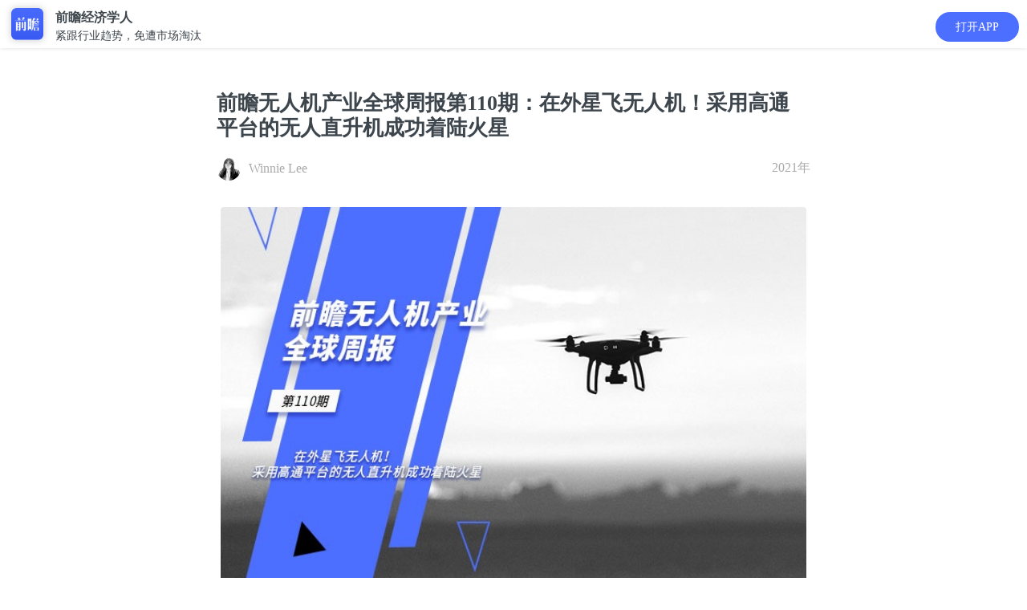

--- FILE ---
content_type: text/html; charset=utf-8
request_url: https://ecoapp.qianzhan.com/detials/210225-16ef9f34.html
body_size: 19536
content:


<!DOCTYPE html>
<html lang="en">
<head>
    <meta charset="UTF-8">
    <meta name="viewport" content="width=device-width, initial-scale=1.0,maximum-scale=1.0, user-scalable=no" />
    <meta name="format-detection" content="telephone=no">
    <meta name="apple-mobile-web-app-capable" content="yes">
    <meta name="apple-mobile-web-app-status-bar-style" content="black-translucent">
    <link rel="stylesheet" href="/2016/css/xw_common.css">
    <link rel="stylesheet" href="/2016/css/xw_art.css?v=2.17.4">
	<link rel="stylesheet" href="/2016/css/eco-share.css">
	<link rel="stylesheet" href="/2016/css/swiper.min.css">
    <title>前瞻无人机产业全球周报第110期：在外星飞无人机！采用高通平台的无人直升机成功着陆火星_资讯_前瞻经济学人</title>
    <meta itemprop="name" content="前瞻无人机产业全球周报第110期：在外星飞无人机！采用高通平台的无人直升机成功着陆火星"/>
    <meta itemprop="image" content="https://ecoapp.qianzhan.com/2016/images/xw/jjxrApp.png" />
    <meta itemprop="description" content="①国科大、北方电子设备研究所联合提出首个多模态无人机跟踪数据集；②Iris Automation启动加拿大无人机BVLOS计划；③无人机制造商亿航遭Wolfpack做空，股价暴跌63%……" name="description"/>
    <meta itemprop="keywords" content="无人机,产业周报" name="keywords"/>
    <script type="text/javascript" src="/2016/js/jquery-1.11.1.min.js" charset="utf-8"></script>
    <script type="text/javascript" src="/js/common.js" charset="utf-8"></script>
    <script type="text/javascript" src="/assets/js/jseconomist-1.0.js?v=5.9.0"></script>
    <script type="text/javascript" src="//res.wx.qq.com/open/js/jweixin-1.6.0.js" charset="utf-8"></script>
    <script type="text/javascript" src="/assets/js/jswxshare-1.0.js?support=tag" tag="http://qianzhananalyst?action=news&catid=556&ngid=210225-16ef9f34"></script>
    <script type="text/javascript" src="/js/baidu.js?v=4.8.0"></script>

    <script type="text/javascript">

        $(document).ready(function () {

            AddbtEvent('资讯详情页_领取好友赠送的礼包按钮展示量', '');

        });

    </script>
    <style>
        .art-fold {
            max-height: 2000px;
        }
    </style>
</head>
<body  style="padding-top:4.5em; background-color: #fff;">

		<div class="appbox" style="top: 0;height: 60px;">
			<div class="appico">
				<a href="javascript:;" appaction="http://qianzhananalyst?action=news&catid=556&ngid=210225-16ef9f34" class="ico"><img src="/2016/images/xw/jjxrApp.png" height="40" alt="" style="width: 40px;"/></a>
				<p><b style="font-size: 16px;">前瞻经济学人</b>
					紧跟行业趋势，免遭市场淘汰</p>
			</div>

			<a href="javascript:;" appaction="http://qianzhananalyst?action=news&catid=556&ngid=210225-16ef9f34" class="download" style="right: 10px;top: 15px;border-radius: 35px;padding: 8px 25px;">打开APP</a>
		</div>

    <!-- 详细页 -->
    <article class="art wrap-a">
        <section class="clearfix">
            <h1 class="art-tit"><b>前瞻无人机产业全球周报第110期：在外星飞无人机！采用高通平台的无人直升机成功着陆火星</b></h1>
            <div class="art-author art-author-eco-des">
            	<i class="author-img"><img src="http://img3.qianzhan.com/analyst/photos/201801/02110127_6265.gif" width="30" height="30" alt="" /></i><span class="name">Winnie Lee</span>
            	<time class="time fr">2021年</time>
            </div>
            
        </section>
        <section class="art-con art-fold" id="art-content">
        <p><img src="https://img3.qianzhan.com/news/202102/25/20210225-6daaf857a5df5551_700x5000.jpg" alt="1" style="width:100%;height:auto"/><img src="https://img3.qianzhan.com/news/202102/25/20210225-1267e663fce59899_700x5000.jpg" alt="1" style="width:100%;height:auto"/><img src="https://img3.qianzhan.com/news/202102/25/20210225-af7950eae2ede52f_700x5000.jpg" alt="1" style="width:100%;height:auto"/></p>
<p><strong style="color:#333">在外星飞无人机！采用高通平台的无人直升机成功着陆火星</strong></p>
<p>北京时间2月19日凌晨，毅力号探测器在火星上安全着陆，在腹部携带有4磅重的“机智号（Ingenuity）”无人直升机。美国国家航空航天局（NASA）表示，搭载于毅力号探测器下腹部的机智号火星直升机成功着陆。在着陆后一个多月，机智号将在大气极其稀薄的火星环境中进行五次试飞，将实现在地球以外其它星球上的首次无人机动力飞行。</p>
<p><img src="https://img3.qianzhan.com/news/202102/25/20210225-8ca26478119830d3_700x5000.jpg" alt="1" style="width:100%;height:auto"/></p>
<p><strong style="color:#333">国</strong><strong style="color:#333">科大、北方电子设备研究所联合提出首个多模态无人机跟踪数据集</strong></p>
<p>近日，中国科学院大学视觉实验室和北方电子设备研究所的一项联合研究工作取得了新进展。该项研究致力于基于机器视觉与多模态互感技术实时监控无人机空间位置和运动轨迹等信息，并首次提出了「反无人机」这一研究课题，同时，为推动领域进展，还发布了首个 Anti-UAV 多模态数据集——研究人员使用多种目前市面上常见的商用小型无人机型，采集并标注可见光 / 红外视频对，涵盖白昼、黑夜条件下云层、楼宇等复杂背景及飞鸟、空飘物等虚假目标带来的挑战。</p>
<p><strong style="color:#333">日媒：中国无人机在日本市场占优，日企欲再塑国产无人机</strong></p>
<p>据报道，1月18日，NTT东日本公司发布消息称，已成立国产无人机的制造、销售、服务等的新企业。该公司在运用无人机检测通信设备和应对自然灾害方面积累了丰富的技术经验，将运用这些经验提供服务，提高农业相关、各种设备检测和测量工作的效率。争取使5年后的销售额达到40亿日元（约2.5亿人民币）。</p>
<p><strong style="color:#333">复旦大学公开无人机减震相关专利 再也不怕着陆强震动损坏精密器材</strong></p>
<p>2月12日，复旦大学公开“复合式四旋翼无人机减震支架”专利，涉及无人机技术领域，该专利于2020年12月1日申请，申请公布号为CN112357066A。从背景技术来看，无人机在着陆过程中，由于阵风或地面不平整等环境因素以及人为的操纵失误等因素，导致着陆过程不平缓，无人机着陆时遭受强烈震动，这对无人机内部的精密电子设备造成很大的威胁，因此，如何有效的解决无人机着陆时遭受强震动问题是本领域技术人员亟需克服的难题。</p>
<p><strong style="color:#333">Iris Automation启动加拿大无人机BVLOS计划</strong></p>
<p>据悉，无人机初创公司 Iris Automation于本周启动了“加拿大探路者计划”，这是一种一体式解决方案，旨在简化获得超视距飞行（BVLOS）的飞行批准和经验所需的复杂步骤。该公司官员表示，该项目将解决企业在推进远程和远程驾驶任务的商业无人机服务方面面临的挑战。据悉，该计划包括飞行培训，获得BVLOS批准的协助，BVLOS安全系统，工程和法规支持以及测试中心的出入。</p>
<p><strong style="color:#333">“全球首创”以色列公司展示了无需GPS即可导航的无人机</strong></p>
<p>以色列初创公司Sightec2月18日透露，它已经能够部署可以帮助导航的无人机技术，以将民用无人机飞往没有GPS的地区。这项壮举是“全球首创”，它是使用计算机视觉和人工智能技术飞往实验人员视线之外的区域进行的。Sightec首席执行官罗伊·塞缪尔（roy Samuel）将测试的成功视为批准以色列无人机交付业务的重要里程碑。</p>
<p><strong style="color:#333">无人机制造商亿航遭Wolfpack做空 股价暴跌63%</strong></p>
<p>据悉，无人机制造商亿航遭到做空机构Wolfpack Research的做空，股价2月16日暴跌62.7%，报收于46.30美元。Wolfpack Research发布报告称，已做空亿航，认为亿航是一场“精心制作的股票推销”活动，该公司在其产品、制造、营收以及伙伴关系上说了谎，注定将会崩溃。目前亿航尚未置评。</p>
<p><strong style="color:#333">科学无人机：远程固定翼无人机了解气候变化的新工具</strong></p>
<p>距报道，气象研究人员正在发现使用无人机进行科学研究的价值。据悉，在一个旨在帮助了解当前气候问题的项目中，研究人员使用了配备有专门传感器的北方固定翼无人机(BOREAL fixed-wing UAV)从巴巴多斯周边地区收集数据。</p>
<p><strong style="color:#333">研究称2040年无人机有望占据快递市场30%份额</strong></p>
<p>据L.E.K．咨询公司（L.E.K． Consulting）2月15日发布的研究报告，随着无人技术和网络规模极大地降低成本，到2040年，无人机可能会占到当日包裹递送的30%。报告称，确切的市场份额将取决于运输运营商如何配置他们的网络，以及通过道路运输方式运送货物的相对成本。无人机不太可能取代传统的货车运输，但加入到现有的物流系统中，可以有效避免拥堵。</p>
<p><img src="https://img3.qianzhan.com/news/202102/25/20210225-cc62dc0cd9b012ee_700x5000.jpg" alt="1" style="width:100%;height:auto"/></p>
<p><strong style="color:#333">湖北咸宁：无人机发射激光精准快速消除线路缺陷</strong></p>
<p>2021年的这个春节假期，湖北国网咸宁供电公司的输电运检人员依然奋战在保电一线，对重要线路开展线路特巡。据悉，本次巡检任务中，公司新配置的电网异物激光远程清除装置发挥了作用。据了解，现场作业人员经过简单调试后，利用无人机飞抵异物发射激光。短短10多分钟，悬挂在线路上的异物就被烧得支离破碎，掉落地面。</p>
<p><strong style="color:#333">黑龙江鹤岗市警航大队开展无人机反诈宣传</strong></p>
<p>春节期间,按照鹤岗市公安局首季攻势总体部署以及高等级社会治安防控响应等级要求,特别是加强治安巡逻管控力度和反电信诈骗宣传两项重点工作,2月17日,警航大队组织警力利用无人机进行街面治安巡防以及推广“金钟罩”软件反诈宣传。据悉，此次任务共出动警用无人驾驶航空器驾驶员8名,行业无人机4架,起飞12架次,总飞行时长6个小时,收到了良好的效果。</p>
<p><strong style="color:#333">西林公安机关利用无人机宣传防疫工作</strong></p>
<p>近日，西林县公安机关利用无人机在辖区内宣传防疫工作。西林县公安机关特别提醒，为积极配合全县防疫工作，也为了自身和他人的健康，出门务必要戴口罩，不要多人集会凑热闹，时刻注意保持社交距离，尽量不要外出。春节期间做好饮食卫生，房前便后要洗手。注意监测个人健康，发现有发热异常的家人，要立即送医院就诊。</p>
<p><strong style="color:#333">安安静静“迎财神” 上海治安持续稳定禁放区域“零燃放”</strong></p>
<p>2021年，上海公安机关创新模式，在外环外限放区域应用警用直升机、无人机开展巡防，及时预警、及时干预、及时劝阻，同时依托地空联动协作机制，实时对接联络指挥后台，调度地面警力对非法燃放行为实施精确管控。2月15日晚，市公安局治安总队无人机管控工作专班民警陈警官在金山区开展无人机巡查，发现某限放区域内有人欲燃放烟花爆竹。陈警官立即通知属地派出所民警赶往现场核实劝阻。</p>
<p><strong style="color:#333">人机联合护航春运！云梧高速打出“驻点＋无人机巡查”组合拳</strong></p>
<p>据悉，今年春运期间，云梧高速路政大队启用“驻点+无人机巡查”搭档组合值勤方式，为人民群众春运期间的安全、顺畅出行保驾护航。据了解，与传统路段视频监控相比，无人机监测可弥补视频监控的盲点，具有机动性强、成本低、易操纵等优势，助力路面故障车辆处置实现“高效办”。目前云梧高速有路面巡查无人机8台，其中2台具有喊话、变焦、照明功能。</p>
<p><strong style="color:#333">无人机助阵苏州储备地块管护 高科技提高巡查工作效率</strong></p>
<p>近日，在苏州平江新城北侧储备地块上，一架四旋翼无人机升起。数秒钟后，无人机攀升至百米高，开始在地块上空巡航。“这里有白色垃圾”——看着传输来的影像，苏州市土地储备中心工作人员说道。这是苏州市土地储备中心首次使用无人机巡查地块，也是加强储备地块管理工作的一项创新尝试。</p>
<p><strong style="color:#333">保障春运安全 小小无人机发挥大作用</strong></p>
<p>2月19日早上，玉林工务段玉林桥检工区的职工正在益湛线容县境内的榕木垌隧道出口上空，操纵着一台无人机进行春运检查作业。据了解，铁路线路隧道仰坡及山顶的人工检查工作一直是个难点，许多隧道设备山高林密、陡坡、坡面杂草灌木覆盖，人工上山排查困难重重，难以发现设备隐患。今年春运，玉林工务段给工区配备了一台无人机。通过无人机，职工们可以对整个隧道的全貌及地层走向进行航拍录像，全面排查隧道设备状态的变化情况，为春运行车安全保驾护航。</p>
<p><strong style="color:#333">5岁男童不慎走失 马鞍山民警用无人机将其找回</strong></p>
<p>2月18日下午，高铁马鞍山东站警务站接到辖区某小区住户贾女士的报警，称其儿子不慎走失。走失的孩子为5岁，身着蓝色上衣。接到报警后，该站迅速出警，第一时间通知在外巡逻车辆，出动警车、摩托车赶赴现场进行寻找，同时紧急出动无人机围绕走失小区区域上空进行全方位搜索。最后通过无人机传回来的画面，民警成功找回走失的孩子。</p>
<p><strong style="color:#333">美国肯塔基州为恢复供电用上大疆无人机</strong></p>
<p>近日，美国多地遭受了一场史无前例的冬季风暴，多州因此出现停电，包括肯塔基州。而据该州地方媒体2月19日报道，在电力公司派人恢复电力前，必须先完成损坏评估，其中的部分评估现在由无人机完成。肯塔基电力公司（Kentucky power）供应商基威特(Kiewit)公司的现场检查服务经理乔纳森•比蒂（Jonathan Beaty）说：“我们的主要目标是获取他们所需的信息，以便我们能够尽快恢复供电。”报道称，该公司自2016年以来一直利用无人机检查配电和输电线路的损坏情况。</p>
<p><strong style="color:#333">用无人机钓鱼效果过于好 南非专家担忧影响海洋生态</strong></p>
<p>南非《独立报》(Independent Online) 2月21日称，无人机垂钓在伦理和环境问题方面存在争议，该行业的利益相关方一致认为这需要政府干预。据介绍，无人机垂钓行业呈现出了指数级增长。传统上，垂钓者所能触及的范围就是他们的鱼饵和线能抛到的范围。但无人机扩大了这个范围，它可以把鱼饵空投到更深的海域。南非海洋生物研究协会海洋学研究所的高级科学家布鲁斯·曼恩（Bruce Mann）说，无人机钓鱼带来了新的环境挑战。</p>
<p><strong style="color:#333">无人机近距离观察“隐秘”地点 长期隐藏的巨石阵秘密逐渐被揭开</strong></p>
<p>英国巨石阵是欧洲著名的史前文化遗址，位于英格兰威尔特郡索尔兹伯里平原，千百年来，巨石阵一直与神奇传说联系在一起。而受技术限制，人们对巨石阵有很多猜测。随着技术的突破性进展，研究专家利用无人机对其进行拍摄，并利用航空摄影测量法绘制了感兴趣的地点地图，从而了解普雷塞利山脉地区隐藏的地貌特征。</p>
<p><img src="https://img3.qianzhan.com/news/202102/25/20210225-32990139f4b684b4_700x5000.jpg" alt="1" style="width:100%;height:auto"/></p>
<p><strong style="color:#333">2020年全球军用无人机美国军用无人机位居全球前列</strong></p>
<p>根据专做无人机市场调研的机构Drone Industry Insights发布的无人机市场环境统计数据显示，全球已经有包括美国、以色列、加拿大、德国、英国、法国、俄罗斯等在内的多个国家研发无人机，超过80个国家装备无人机。2019年全球无人机市场规模约259亿美元，其中军用无人机市场规模达169亿美元，接近民用无人机市场规模的两倍。</p>
<p><img src="https://img3.qianzhan.com/news/202102/25/20210225-0cee773c2f22846e_700x5000.jpg" alt="1" style="width:100%;height:auto"/></p>
<p><strong style="color:#333">2020年在全球无人机市场中 军用无人机价值量的占比更高</strong></p>
<p>根据Drone Industry Insights发布的数据，2018-2019年全球军用无人机市场规模占比均超过65%，发展较为稳定。另外我国无人机发展同样开始于军用领域，2014年，中国无人机行业贡献度主要以军用无人机为主，贡献率高达90%，而民用领域则仅占10%左右。但截止到目前，由于民用无人机发展迅速，我国无人机领域的市场结构以民用为主，占比超过70%。军用无人机仅占比不到30%，主要是因为我国民用无人机体量大导致基数大使得军用无人机占比低。</p>
<p><img src="https://img3.qianzhan.com/news/202102/25/20210225-007ac0b42415a9c8_700x5000.jpg" alt="1" style="width:100%;height:auto"/></p>
<p><strong style="color:#333">目前军用无人机市场上美国份额最大</strong></p>
<p>美国在军用无人机技术研发方面走在最前列，波音、洛克希德.马丁、诺斯罗普.格鲁门和通用原子等都是军用无人机研制的先进代表。目前，军用无人机市场上美国份额最大，在全球处于第一梯队，市占率接近一半，以色列、欧洲、日本、韩国、中国无人机位居第二梯队，有相对完整的产业链和一定的生产规模，发展迅速。近年来我国军用无人机发展迅速，正成为美国军用无人机的主要竞争对手，预测到2024年左右我国军用无人机产销量有望达到全球无人机市场25%左右的份额。</p>
<p><img src="https://img3.qianzhan.com/news/202102/25/20210225-36309b2ae2a14856_700x5000.jpg" alt="1" style="width:100%;height:auto"/></p>
<p><img src="https://img3.qianzhan.com/news/202102/25/20210225-1f998bdccd2f74d5_700x5000.jpg" alt="1" style="width:100%;height:auto"/></p>
<table width="100%" border="1" cellpadding="1" cellspacing="1">
    <tbody>
        <tr>
            <td>
            <p><a href="https://bg.qianzhan.com/report/detail/2012041401478615.html" target="_blank" class="blue_dtn" style="color: #2f6eb6; text-decoration: none;"><span style="width:100%;font-size:smaller">2021-2026全球及中国商用无人机在空中高速飞行系统行业市场调研及投资前景分析报告</span></a></p>
            </td>
        </tr>
        <tr>
            <td>
            <p><a href="https://bg.qianzhan.com/report/detail/2011261142364575.html" target="_blank" class="blue_dtn" style="color: #2f6eb6; text-decoration: none;"><span style="width:100%;font-size:smaller">2021-2026全球及中国反无人机系统行业市场调研及投资前景分析报告</span></a></p>
            </td>
        </tr>
        <tr>
            <td>
            <p><a href="https://bg.qianzhan.com/report/detail/2011241512185319.html" target="_blank" class="blue_dtn" style="color: #2f6eb6; text-decoration: none;"><span style="width:100%;font-size:smaller">2021-2026全球及中国垂直起降无人机行业市场调研及投资前景分析报告</span></a></p>
            </td>
        </tr>
        <tr>
            <td>
            <p><a href="https://bg.qianzhan.com/report/detail/67455f2d74d84ef4.html" target="_blank" class="blue_dtn" style="color: #2f6eb6; text-decoration: none;"><span style="width:100%;font-size:smaller">2020-2025年中国无人机行业市场需求预测与投资战略规划分析报告</span></a></p>
            </td>
        </tr>
        <tr>
            <td>
            <p><a href="https://bg.qianzhan.com/report/detail/1703221645357056.html" target="_blank" class="blue_dtn" style="color: #2f6eb6; text-decoration: none;"><span style="width:100%;font-size:smaller">2020-2025年中国工业无人机行业发展前景预测与投资战略规划分析报告</span></a></p>
            </td>
        </tr>
    </tbody>
</table><br />
                    
        </section>

        
		    <div class="show-more read-all" style="cursor:pointer;">
			    阅读全文<span class="sel2"><i class="i-darrow icon"></i></span>
		    </div>
        


		<div class="art-eco-app">
            <a href="javascript:;" appaction="http://qianzhananalyst?action=news&catid=556&ngid=210225-16ef9f34" style="position:relative;">打开APP，享受沉浸式阅读体验</a>
        </div>


        
		<div class="card-box">
			<div class="div-tips">
				<p>联系我们</p>
			</div>
			<div class="qzlogo"><img src="/2016/images/xw/qzlogo.png?v=1" alt="" style="width:161px;height: 22px;"></div>
			<div class="">
				<div class="card-info">
					<div class="">
						<h2><a href="tel:400-068-7188">官方服务热线</a></h2>
						<div class="txts">
							<p>研究报告订购热线：<span>400-068-7188</span></p>
							<p>产业规划项目热线：<span>400-639-9936</span></p>
							<p>客服邮箱：<span>service@qianzhan.com</span></p>
						</div>
					</div>
				</div>
				<div class="card-wx">
					<img src="https://bg.qianzhan.com/images/wxkf.jpg" alt="">
					<p>长按二维码关注</p>
				</div>
			</div>
		</div>
        		
	</article>
	<script type="text/javascript">
	    $(function () {
	        $(".show-more.read-all").click(function () {
	            $("#art-content").removeClass("art-fold");
	            $(this).hide();
	        });
	    })
	</script>
	<div class="blank-div"></div>

    


	<!--提问研究员-->
	<article class="wrap-a eco-ask">
		<div class="eco-ask-txt">
			<h2>提问研究员</h2>
			<p>一键提问研究员，零距离互动交流</p>
		</div>
		<a href="javascript:;" appaction="http://qianzhananalyst?action=news&catid=556&ngid=210225-16ef9f34" class="eco-tiwen">我要提问</a>
	</article>
	<div class="blank-div"></div>

    <!-- 邀新活动 -->
    

<!--
    
-->

	    <div style="background: #f9fbff">
			    <script src="/2016/js/carousel.js"></script>
			    <div class="eco-app-dobox">
				    <div class="swiper-container" id="swiper1">
					    <div class="swiper-wrapper">
						    <!--01-->
						    <div class="swiper-slide">
							    <div class="p1e">
								    <div class="eco-app-do">
                                        <table>
                                            <tr>
                                                <td>
                                                    <span>1</span>
                                                </td>
                                                <td>
                                                    <p>App数据库能为你做什么?</p>
                                                    <p>看看用户怎么说</p>
                                                </td>
                                            </tr>
                                        </table>
								    </div>
								    <div class="eco-shadow mt1e">
									    <div id="carousel-app1" class="carousel slide" data-ride="carousel">
										    <div class="carousel-inner" role="listbox">
											    <div class="item active">
												    <div class="eco-app-pingjia">
													    <div class="pic">
														    <img src="/2016/images/xw/app-tx1.jpg" alt="">
													    </div>
													    <div class="txt">
														    <p>再喜一下子</p>
														    <span class="date"></span>
														    <p class="c">
															    下载的数据很准确，为写f分析报告找数据省了很多麻烦的时间~比心心
															    <img src="/2016/images/xw/hert.gif" height="12" alt="">
															    <img src="/2016/images/xw/hert.gif" height="12" alt=""> 哈哈哈。，</p>
													    </div>
												    </div>
											    </div>
											    <div class="item">
												    <div class="eco-app-pingjia">
													    <div class="pic">
														    <img src="/2016/images/xw/app-tx2.jpg" alt="">
													    </div>
													    <div class="txt">
														    <p>这昵称我pick了</p>
														    <span class="date"></span>
														    <p class="c">
															    同学推荐的o，不用去图书馆在宿舍就可以看文献写论文啦，再也不用早起去扒位23333
														    </p>
													    </div>
												    </div>
											    </div>
											    <div class="item">
												    <div class="eco-app-pingjia">
													    <div class="pic">
														    <img src="/2016/images/xw/app-tx3.jpg" alt="">
													    </div>
													    <div class="txt">
														    <p>你说的都dei</p>
														    <span class="date"></span>
														    <p class="c">
															    用前瞻币看了好几天数据，一块钱都不用花，能够帮助我们这些大学生省去不少的费用，为你打爆电话哈哈！o(￣ε￣*)
														    </p>
													    </div>
												    </div>
											    </div>
											    <div class="item">
												    <div class="eco-app-pingjia">
													    <div class="pic">
														    <img src="/2016/images/xw/app-tx4.jpg" alt="">
													    </div>
													    <div class="txt">
														    <p>多喝热水</p>
														    <span class="date"></span>
														    <p class="c">
															    论文能够写的踏实，省了不少时间去刷美剧
															    <img src="/2016/images/xw/ye.gif" height="12"> 疯狂爆灯！哈哈哈~~~~
														    </p>
													    </div>
												    </div>
											    </div>
											    <div class="item">
												    <div class="eco-app-pingjia">
													    <div class="pic">
														    <img src="/2016/images/xw/app-tx5.jpg" alt="">
													    </div>
													    <div class="txt">
														    <p>地狱拖油瓶
															    <img src="/2016/images/xw/mx.gif" alt="">
														    </p>
														    <span class="date"></span>
														    <p class="c">
															    非常好用，看到有些数据有疑惑？。加了微信客服，微信客服也很耐心很认真
														    </p>
													    </div>
												    </div>
											    </div>
										    </div>
									    </div>
									    <div>
										    <a href="javascript:;" appaction="http://qianzhananalyst?action=datahome"><img src="/2016/images/xw/app-do1.jpg" alt=""></a>
									    </div>
								    </div>
							    </div>
						    </div>
	
						    <!--02-->
						    <div class="swiper-slide">
							    <div class="p1e">
								    <div class="eco-app-do">
                                        <table>
                                            <tr>
                                                <td>
                                                    <span>2</span>
                                                </td>
                                                <td>
                                                    <p>App问答能为你做什么?</p>
                                                    <p>看看用户怎么说</p>
                                                </td>
                                            </tr>
                                        </table>
								    </div>
								    <div class="eco-shadow mt1e">
									    <div id="carousel-app2" class="carousel slide" data-ride="carousel">
										    <div class="carousel-inner" role="listbox">
											    <div class="item active">
												    <div class="eco-app-pingjia">
													    <div class="pic">
														    <img src="/2016/images/xw/app-tx6.jpg" alt="">
													    </div>
													    <div class="txt">
														    <p>慌的一比zzzz</p>
														    <span class="date"></span>
														    <p class="c">
															    十分适合想偷懒的我哈哈～，不用看折磨**的英文报表简直圆满！直接问！满分满分！！！
															    <img src="/2016/images/xw/pais.gif"
																    alt="" height="12">
															    <img src="/2016/images/xw/pais.gif" alt="" height="12">
															    <img src="/2016/images/xw/pais.gif" alt="" height="12">
														    </p>
													    </div>
												    </div>
											    </div>
											    <div class="item">
												    <div class="eco-app-pingjia">
													    <div class="pic">
														    <img src="/2016/images/xw/app-tx7.jpg" alt="">
													    </div>
													    <div class="txt">
														    <p>吃货老司机</p>
														    <span class="date"></span>
														    <p class="c">
															    写行业报告需要一些数据呀方法论，老师回复很快，。连县级数据都有我老奶奶都不服就服你23333
														    </p>
													    </div>
												    </div>
											    </div>
											    <div class="item">
												    <div class="eco-app-pingjia">
													    <div class="pic">
														    <img src="/2016/images/xw/app-tx8.jpg" alt="">
													    </div>
													    <div class="txt">
														    <p>消消乐接班人</p>
														    <span class="date"></span>
														    <p class="c">
															    赶着交毕业论文~~~用了前瞻币当天就回复了~~~希望你们一直维持这，。么高效造福大学生o(￣▽￣)ｄ
														    </p>
													    </div>
												    </div>
											    </div>
											    <div class="item">
												    <div class="eco-app-pingjia">
													    <div class="pic">
														    <img src="/2016/images/xw/app-tx9.jpg" alt="">
													    </div>
													    <div class="txt">
														    <p>陈志峰</p>
														    <span class="date"></span>
														    <p class="c">
															    自己寻思想做创业，在上面问了被直接否定了idea。。。。还是j感谢啦好评pick你！下次有想法再来问、、
														    </p>
													    </div>
												    </div>
											    </div>
											    <div class="item">
												    <div class="eco-app-pingjia">
													    <div class="pic">
														    <img src="/2016/images/xw/app-tx10.jpg" alt="">
													    </div>
													    <div class="txt">
														    <p>金之谜</p>
														    <span class="date"></span>
														    <p class="c">
															    非常好，毕业两年了还是对前途很迷惘想转行，，老师回答了我十几个问题，都很用心，真心感谢啊！~~~
														    </p>
													    </div>
												    </div>
											    </div>
										    </div>
									    </div>
									    <div>
										    <a href="javascript:;" appaction="http://qianzhananalyst?action=qahome&tab=n"><img src="/2016/images/xw/app-do2.jpg" alt=""></a>
									    </div>
								    </div>
							    </div>
						    </div>
						    <!--03-->
						    <div class="swiper-slide">
							    <div class="p1e">
								    <div class="eco-app-do">
                                        <table>
                                            <tr>
                                                <td>
                                                    <span>3</span>
                                                </td>
                                                <td>
                                                    <p>App报告能为你做什么?</p>
                                                    <p>看看用户怎么说</p>
                                                </td>
                                            </tr>
                                        </table>
								    </div>
								    <div class="eco-shadow mt1e">
									    <div id="carousel-app3" class="carousel slide" data-ride="carousel">
										    <div class="carousel-inner" role="listbox">
											    <div class="item active">
												    <div class="eco-app-pingjia">
													    <div class="pic">
														    <img src="/2016/images/xw/app-tx11.jpg" alt="">
													    </div>
													    <div class="txt">
														    <p>库盖</p>
														    <span class="date"></span>
														    <p class="c">
															    非常好用，界面很清爽，直接就可以下载，不像有些网站下下来一大堆水印叫人怎么看？
															    <img src="/2016/images/xw/liuhan.gif"
																    height="12" alt="">
														    </p>
													    </div>
												    </div>
											    </div>
											    <div class="item">
												    <div class="eco-app-pingjia">
													    <div class="pic">
														    <img src="/2016/images/xw/app-tx12.jpg" alt="">
													    </div>
													    <div class="txt">
														    <p>Lance</p>
														    <span class="date"></span>
														    <p class="c">
															    做市场调研需要看一些报告啊什么de，热门行业报告居多，希望能多一些猎头方面的报告~~~
														    </p>
													    </div>
												    </div>
											    </div>
											    <div class="item">
												    <div class="eco-app-pingjia">
													    <div class="pic">
														    <img src="/2016/images/xw/app-tx13.jpg" alt="">
													    </div>
													    <div class="txt">
														    <p>不服尬舞(>▽
															    <)</p>
																    <span class="date"></span>
																    <p class="c">
																	    好多报告
																	    <img src="/2016/images/xw/xl.gif" height="12" alt="">，，各个行业都有？我每天下几篇，重点是不用钱！！适合学生党！！。给传报告的加鸡腿好嘛~~~
																    </p>
													    </div>
												    </div>
											    </div>
											    <div class="item">
												    <div class="eco-app-pingjia">
													    <div class="pic">
														    <img src="/2016/images/xw/app-tx14.jpg" alt="">
													    </div>
													    <div class="txt">
														    <p>学习委员长张阳阳(>▽
															    <)</p>
																    <span class="date"></span>
																    <p class="c">
																	    好评好评！！终于有个专门提供行业报告下载的app，上网找不是太老旧了就是不能下载真无语。
																	    <img src="2016/images/xw/ku.gif"
																		    height="12" alt="">
																    </p>
													    </div>
												    </div>
											    </div>
											    <div class="item">
												    <div class="eco-app-pingjia">
													    <div class="pic">
														    <img src="/2016/images/xw/app-tx15.jpg" alt="">
													    </div>
													    <div class="txt">
														    <p>Nore(>▽
															    <)</p>
																    <span class="date"></span>
																    <p class="c">
																	    非常好 哈哈哈，写PPT需要用到，之前随便在网上找了些图表被老板打回重写说来源不明？？
																    </p>
													    </div>
												    </div>
											    </div>
										    </div>
									    </div>
									    <div>
										    <a href="javascript:;" appaction="http://qianzhananalyst?action=home"><img src="/2016/images/xw/app-do3.jpg" alt=""></a>
									    </div>
								    </div>
							    </div>
						    </div>
						    <!--04-->
						    <div class="swiper-slide">
							    <div class="p1e">
								    <div class="eco-app-do">
                                        <table>
                                            <tr>
                                                <td>
                                                    <span>4</span>
                                                </td>
                                                <td>
                                                    <p>App文章能为你做什么?</p>
                                                    <p>看看用户怎么说</p>
                                                </td>
                                            </tr>
                                        </table>
								    </div>
								    <div class="eco-shadow mt1e">
									    <div id="carousel-app4" class="carousel slide" data-ride="carousel">
										    <div class="carousel-inner" role="listbox">
											    <div class="item active">
												    <div class="eco-app-pingjia">
													    <div class="pic">
														    <img src="/2016/images/xw/app-tx16.jpg" alt="">
													    </div>
													    <div class="txt">
														    <p>西西里的冬天</p>
														    <span class="date"></span>
														    <p class="c">
															    一篇文章就是一份报告的感jio，太多干货了，底子弱点都要消化不良了
															    <img src="/2016/images/xw/zy.gif"
																    height="12" alt="">1万一小时定律，我一定要明年薪水翻倍！
														    </p>
													    </div>
												    </div>
											    </div>
											    <div class="item">
												    <div class="eco-app-pingjia">
													    <div class="pic">
														    <img src="/2016/images/xw/app-tx17.jpg" alt="">
													    </div>
													    <div class="txt">
														    <p>Joyce Chen</p>
														    <span class="date"></span>
														    <p class="c">
															    app比浏览器的体验好很多，没有广告，专注看行业分析文章热点剖析神马de，做PPT的时候引用了，谢谢
															    <img src="/2016/images/xw/xk.gif"
																    alt="" height="12">
														    </p>
													    </div>
												    </div>
											    </div>
											    <div class="item">
												    <div class="eco-app-pingjia">
													    <div class="pic">
														    <img src="/2016/images/xw/app-tx18.jpg" alt="">
													    </div>
													    <div class="txt">
														    <p>Mike在伦敦</p>
														    <span class="date"></span>
														    <p class="c">
															    打算和朋友创业，在网上找资料看到这个，写商业计划书和产品说明书都有用到，就是图片有点不清晰，希望改善~~
														    </p>
													    </div>
												    </div>
											    </div>
											    <div class="item">
												    <div class="eco-app-pingjia">
													    <div class="pic">
														    <img src="/2016/images/xw/app-tx19.jpg" alt="">
													    </div>
													    <div class="txt">
														    <p>蜕变中的海瑟薇
															    <img src="/2016/images/xw/pais.gif" height="14" alt="">
														    </p>
														    <span class="date"></span>
														    <p class="c">
															    一些大咖前辈的最新动态和创业历程上面都有，用来作为素材参加了学校的演讲比赛得了名次，打call打call，希望继续保持！~~
														    </p>
													    </div>
												    </div>
											    </div>
											    <div class="item">
												    <div class="eco-app-pingjia">
													    <div class="pic">
														    <img src="/2016/images/xw/app-tx20.jpg" alt="">
													    </div>
													    <div class="txt">
														    <p>这昵称不能告诉你</p>
														    <span class="date"></span>
														    <p class="c">
															    非常好哈哈哈，不知道为什么可以有那么多那么详尽的数据？可以开课教一教怎么自己找数据吗？收费也可以噢笔芯啦啦啦~~~
														    </p>
													    </div>
												    </div>
											    </div>
										    </div>
									    </div>
									    <div>
										    <a href="javascript:;" appaction="http://qianzhananalyst?action=home"><img src="/2016/images/xw/app-do4.jpg" alt=""></a>
									    </div>
								    </div>
							    </div>
						    </div>
					    </div>
					    <div class="swiper-pagination"></div>
				    </div>
			    </div>
	
	    </div>
	    <script src="/2016/js/swiper.min.js"  type="text/javascript"></script>
        <script type="text/javascript">
            var swiper1 = new Swiper('#swiper1', {
                pagination: {
                    el: '.swiper-pagination',
                    dynamicBullets: true,
                },
            });
            var telTxt = new Swiper('#telTxt', {
			    autoplay: true,
			    delay:2000,
			    effect : 'flip',
                pagination: {
                    el: '.swiper-paginations'
                    //,dynamicBullets: true,
                },
            });
        </script>
    <!-- 相关阅读 -->
    <article class="wrap-a">
     	<h2 class="art-eco-tit"><span>相关阅读</span></h2>
    	<div class="list list-default eco-list">
            <ul>
                

                <li class="clf">
                    <a class="img" href="/detials/251112-caba5bb4.html"><img src="https://img3.qianzhan.com/news/202511/12/20251112-0f20eb38c6276d02_320x192x21.jpg" alt=""></a>
                    <p class="tit"><a href="/detials/251112-caba5bb4.html">中科院院士陆林：我国脑机接口临床反超马斯克，未来芯片植入<em>大脑</em><em>可</em>直接获取知识【附脑机接口行业市场分析】</a></p>
                    <div class="other clf">
                    	<span class="com">
                            <a href="javascript:;" appaction="http://qianzhananalyst?action=news&catid=556&ngid=251112-caba5bb4">打开APP</a>
                        </span>
                    </div>
                </li>

                 

                <li class="clf">
                    <a class="img" href="/detials/250815-d82488e1.html"><img src="https://img3.qianzhan.com/news/202508/15/20250815-3aa7f131b55a5104_320x192x21.jpg" alt=""></a>
                    <p class="tit"><a href="/detials/250815-d82488e1.html">脑机接口重大突破！美国科学家成功解码人类“内心言语”<em>大脑</em>活动，准确率74%【附脑机接口行业市场分析】</a></p>
                    <div class="other clf">
                    	<span class="com">
                            <a href="javascript:;" appaction="http://qianzhananalyst?action=news&catid=556&ngid=250815-d82488e1">打开APP</a>
                        </span>
                    </div>
                </li>

                 

                <li class="clf">
                    <a class="img" href="/detials/250722-88f948d3.html"><img src="https://img3.qianzhan.com/cms/202210/28/20221028-4372e705be7a122a_320x192x22.png" alt=""></a>
                    <p class="tit"><a href="/detials/250722-88f948d3.html">重磅！2025年中国及31省市<em>智能</em>手环行业政策汇总及解读（全）“支持<em>可</em><em>穿戴</em><em>设备</em>在健康监测方面的应用”</a></p>
                    <div class="other clf">
                    	<span class="com">
                            <a href="javascript:;" appaction="http://qianzhananalyst?action=news&catid=220&ngid=250722-88f948d3">打开APP</a>
                        </span>
                    </div>
                </li>

                 

                <li class="clf">
                    <a class="img" href="/detials/250626-baddcdd6.html"><img src="https://img3.qianzhan.com/news/202506/26/20250626-6a2580df04fc8834_320x192.jpg" alt=""></a>
                    <p class="tit"><a href="/detials/250626-baddcdd6.html">小米首款AI眼镜即将发布！雷军：面向下一代的个人<em>智能</em><em>设备</em>，<em>可</em>呼叫小爱拍视频录制Vlog【附<em>可</em><em>穿戴</em><em>设备</em>行业市场分析】</a></p>
                    <div class="other clf">
                    	<span class="com">
                            <a href="javascript:;" appaction="http://qianzhananalyst?action=news&catid=556&ngid=250626-baddcdd6">打开APP</a>
                        </span>
                    </div>
                </li>

                 
            </ul>
        </div>
    </article>
    <!-- 推广 -->
    <aside>
        <div class="eco-app-tg" style="margin-bottom:0px;">
        	<div class="art-eco-app">
                <a href="javascript:;" appaction="http://qianzhananalyst?action=home" style="position: relative;">
                    想看更多 ？立即查看
                </a>
            </div>
        </div>
    </aside>

	<!--<div class="wrap-a eco-down-top" id="topfixed" >
		<img src="/2016/images/xw/eco-logo.png" height="45" alt="" />
		<a href="javascript:OpenApp('n','556','210225-16ef9f34');">立即打开</a>
	</div>

    <script type="text/javascript">
			var idx = 0;
	        window.onload = function () {
	            baguetteBox.run('#baguetteBoxFour', {
	                buttons: false
	            });
	        };
    </script>-->
</body>

</html>



--- FILE ---
content_type: text/plain; charset=utf-8
request_url: https://ecoapp.qianzhan.com/Invite/AddStaticEvent
body_size: 200
content:
{"success":true,"m":{"text":"添加成功!","name":"成功"}}